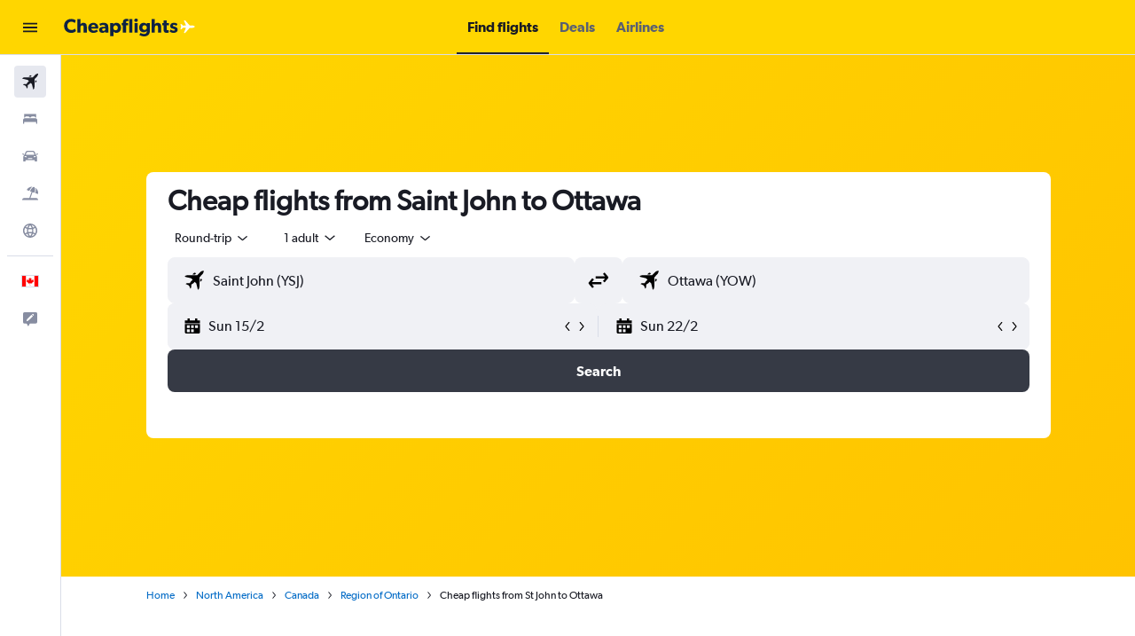

--- FILE ---
content_type: text/css;charset=UTF-8
request_url: https://content.r9cdn.net/res/combined.css?v=507aa231e69dbe4b0568eede84e8a0cd8090e67a-cheapflightsyellow&cluster=5
body_size: 3473
content:
@-webkit-keyframes wiggle{0%{-webkit-transform:rotateZ(8deg);transform:rotateZ(8deg)}50%{-webkit-transform:rotateZ(-8deg);transform:rotateZ(-8deg)}to{-webkit-transform:rotateZ(8deg);transform:rotateZ(8deg)}}@-moz-keyframes wiggle{0%{-webkit-transform:rotateZ(8deg);transform:rotateZ(8deg)}50%{-webkit-transform:rotateZ(-8deg);transform:rotateZ(-8deg)}to{-webkit-transform:rotateZ(8deg);transform:rotateZ(8deg)}}@keyframes wiggle{0%{-webkit-transform:rotateZ(8deg);transform:rotateZ(8deg)}50%{-webkit-transform:rotateZ(-8deg);transform:rotateZ(-8deg)}to{-webkit-transform:rotateZ(8deg);transform:rotateZ(8deg)}}@-webkit-keyframes fadeIn{0%{opacity:0;visibility:hidden}to{opacity:1;visibility:visible}}@-moz-keyframes fadeIn{0%{opacity:0;visibility:hidden}to{opacity:1;visibility:visible}}@keyframes fadeIn{0%{opacity:0;visibility:hidden}to{opacity:1;visibility:visible}}@-webkit-keyframes fadeOut{0%{opacity:1;visibility:visible}to{opacity:0;visibility:hidden}}@-moz-keyframes fadeOut{0%{opacity:1;visibility:visible}to{opacity:0;visibility:hidden}}@keyframes fadeOut{0%{opacity:1;visibility:visible}to{opacity:0;visibility:hidden}}@-webkit-keyframes cubeRotation{0%{transform:rotateX(-20deg) rotateY(-40deg)}50%{transform:rotateX(-20deg) rotateY(-240deg)}to{transform:rotateX(-20deg) rotateY(-400deg)}}@-moz-keyframes cubeRotation{0%{transform:rotateX(-20deg) rotateY(-40deg)}50%{transform:rotateX(-20deg) rotateY(-240deg)}to{transform:rotateX(-20deg) rotateY(-400deg)}}@keyframes cubeRotation{0%{transform:rotateX(-20deg) rotateY(-40deg)}50%{transform:rotateX(-20deg) rotateY(-240deg)}to{transform:rotateX(-20deg) rotateY(-400deg)}}@-webkit-keyframes fadeDown{0%{margin-top:-10px;opacity:0}to{margin-top:0;opacity:1}}@-moz-keyframes fadeDown{0%{margin-top:-10px;opacity:0}to{margin-top:0;opacity:1}}@keyframes fadeDown{0%{margin-top:-10px;opacity:0}to{margin-top:0;opacity:1}}@-webkit-keyframes fill{0%{width:0}to{width:100%}}@-moz-keyframes fill{0%{width:0}to{width:100%}}@keyframes fill{0%{width:0}to{width:100%}}@-webkit-keyframes pulseCircleShadow{0%{box-shadow:0 0 4px rgba(31,148,244,0.8)}50%{box-shadow:0 0 12px rgba(31,148,244,0.9)}to{box-shadow:0 0 4px rgba(31,148,244,0.8)}}@-moz-keyframes pulseCircleShadow{0%{box-shadow:0 0 4px rgba(31,148,244,0.8)}50%{box-shadow:0 0 12px rgba(31,148,244,0.9)}to{box-shadow:0 0 4px rgba(31,148,244,0.8)}}@keyframes pulseCircleShadow{0%{box-shadow:0 0 4px rgba(31,148,244,0.8)}50%{box-shadow:0 0 12px rgba(31,148,244,0.9)}to{box-shadow:0 0 4px rgba(31,148,244,0.8)}}@-webkit-keyframes pulseColor{0%{background-color:#9c9c9c}50%{background-color:#000}to{background-color:#9c9c9c}}@-moz-keyframes pulseColor{0%{background-color:#9c9c9c}50%{background-color:#000}to{background-color:#9c9c9c}}@keyframes pulseColor{0%{background-color:#9c9c9c}50%{background-color:#000}to{background-color:#9c9c9c}}@-webkit-keyframes pulseGray{0%{background:#f5f5f5}50%{background:#e5e5e5}to{background:#f5f5f5}}@-moz-keyframes pulseGray{0%{background:#f5f5f5}50%{background:#e5e5e5}to{background:#f5f5f5}}@keyframes pulseGray{0%{background:#f5f5f5}50%{background:#e5e5e5}to{background:#f5f5f5}}@-webkit-keyframes pulseLightGray{0%{background:#f1f4f7}50%{background:#fafafc}to{background:#f1f4f7}}@-moz-keyframes pulseLightGray{0%{background:#f1f4f7}50%{background:#fafafc}to{background:#f1f4f7}}@keyframes pulseLightGray{0%{background:#f1f4f7}50%{background:#fafafc}to{background:#f1f4f7}}@-webkit-keyframes fadeInFromNone{0%{height:auto;opacity:0}1%{height:auto;opacity:0}to{height:auto;opacity:1}}@-moz-keyframes fadeInFromNone{0%{height:auto;opacity:0}1%{height:auto;opacity:0}to{height:auto;opacity:1}}@keyframes fadeInFromNone{0%{height:auto;opacity:0}1%{height:auto;opacity:0}to{height:auto;opacity:1}}@-webkit-keyframes fadeOutToNone{0%{height:auto;opacity:1}99%{height:auto;opacity:0}to{height:0;opacity:0}}@-moz-keyframes fadeOutToNone{0%{height:auto;opacity:1}99%{height:auto;opacity:0}to{height:0;opacity:0}}@keyframes fadeOutToNone{0%{height:auto;opacity:1}99%{height:auto;opacity:0}to{height:0;opacity:0}}@-webkit-keyframes tinySpinner{to{transform:rotate(360deg)}}@-moz-keyframes tinySpinner{to{transform:rotate(360deg)}}@keyframes tinySpinner{to{transform:rotate(360deg)}}@-webkit-keyframes fadeDownOutUpIn{0%{opacity:1;transform:translateY(0)}40%{opacity:0;transform:translateY(150px)}60%{opacity:0;transform:translateY(150px)}to{opacity:1;transform:translateY(0)}}@-moz-keyframes fadeDownOutUpIn{0%{opacity:1;transform:translateY(0)}40%{opacity:0;transform:translateY(150px)}60%{opacity:0;transform:translateY(150px)}to{opacity:1;transform:translateY(0)}}@keyframes fadeDownOutUpIn{0%{opacity:1;transform:translateY(0)}40%{opacity:0;transform:translateY(150px)}60%{opacity:0;transform:translateY(150px)}to{opacity:1;transform:translateY(0)}}@-webkit-keyframes bounceIn{0%,20%,40%,60%,80%,to{-webkit-transition-timing-function:cubic-bezier(0.215,0.610,0.355,1.000);transition-timing-function:cubic-bezier(0.215,0.610,0.355,1.000)}0%{opacity:0;-webkit-transform:scale3d(.3,.3,.3);transform:scale3d(.3,.3,.3)}20%{-webkit-transform:scale3d(1.1,1.1,1.1);transform:scale3d(1.1,1.1,1.1)}40%{-webkit-transform:scale3d(.9,.9,.9);transform:scale3d(.9,.9,.9)}60%{opacity:1;-webkit-transform:scale3d(1.03,1.03,1.03);transform:scale3d(1.03,1.03,1.03)}80%{-webkit-transform:scale3d(.97,.97,.97);transform:scale3d(.97,.97,.97)}to{opacity:1;-webkit-transform:scale3d(1,1,1);transform:scale3d(1,1,1)}}@-moz-keyframes bounceIn{0%,20%,40%,60%,80%,to{-webkit-transition-timing-function:cubic-bezier(0.215,0.610,0.355,1.000);transition-timing-function:cubic-bezier(0.215,0.610,0.355,1.000)}0%{opacity:0;-webkit-transform:scale3d(.3,.3,.3);transform:scale3d(.3,.3,.3)}20%{-webkit-transform:scale3d(1.1,1.1,1.1);transform:scale3d(1.1,1.1,1.1)}40%{-webkit-transform:scale3d(.9,.9,.9);transform:scale3d(.9,.9,.9)}60%{opacity:1;-webkit-transform:scale3d(1.03,1.03,1.03);transform:scale3d(1.03,1.03,1.03)}80%{-webkit-transform:scale3d(.97,.97,.97);transform:scale3d(.97,.97,.97)}to{opacity:1;-webkit-transform:scale3d(1,1,1);transform:scale3d(1,1,1)}}@keyframes bounceIn{0%,20%,40%,60%,80%,to{-webkit-transition-timing-function:cubic-bezier(0.215,0.610,0.355,1.000);transition-timing-function:cubic-bezier(0.215,0.610,0.355,1.000)}0%{opacity:0;-webkit-transform:scale3d(.3,.3,.3);transform:scale3d(.3,.3,.3)}20%{-webkit-transform:scale3d(1.1,1.1,1.1);transform:scale3d(1.1,1.1,1.1)}40%{-webkit-transform:scale3d(.9,.9,.9);transform:scale3d(.9,.9,.9)}60%{opacity:1;-webkit-transform:scale3d(1.03,1.03,1.03);transform:scale3d(1.03,1.03,1.03)}80%{-webkit-transform:scale3d(.97,.97,.97);transform:scale3d(.97,.97,.97)}to{opacity:1;-webkit-transform:scale3d(1,1,1);transform:scale3d(1,1,1)}}@-webkit-keyframes pulse{20%{transform:scale(1.1)}40%{transform:scale(1)}}@-moz-keyframes pulse{20%{transform:scale(1.1)}40%{transform:scale(1)}}@keyframes pulse{20%{transform:scale(1.1)}40%{transform:scale(1)}}@-webkit-keyframes quickPulse{50%{transform:scale(1.1)}to{transform:scale(1)}}@-moz-keyframes quickPulse{50%{transform:scale(1.1)}to{transform:scale(1)}}@keyframes quickPulse{50%{transform:scale(1.1)}to{transform:scale(1)}}
html{line-height:1.15;-ms-text-size-adjust:100%;-webkit-text-size-adjust:100%;font-variation-settings:'slnt' 0}body{margin:0}h1{font-size:2em;margin:.67em 0}hr{box-sizing:content-box;height:0;overflow:visible}pre{font-family:monospace,monospace;font-size:1em}a{background-color:transparent;-webkit-text-decoration-skip:objects}abbr[title]{border-bottom:none;text-decoration:underline dotted}b,strong{font-weight:bolder}code,kbd,samp{font-family:monospace,monospace;font-size:1em}dfn{font-style:italic}small{font-size:80%}sub,sup{font-size:75%;line-height:0;position:relative;vertical-align:baseline}sub{bottom:-0.25em}sup{top:-0.5em}img{border-style:none}svg:not(:root){overflow:hidden}button,input,optgroup,select,textarea{font-family:inherit;font-size:100%;line-height:1.15;margin:0}button,input{overflow:visible}button,select{text-transform:none}button,html [type="button"],[type="reset"],[type="submit"]{-webkit-appearance:button}button::-moz-focus-inner{border-style:none;padding:0}[type="button"]::-moz-focus-inner{border-style:none;padding:0}[type="reset"]::-moz-focus-inner{border-style:none;padding:0}[type="submit"]::-moz-focus-inner{border-style:none;padding:0}button:-moz-focusring,[type="button"]:-moz-focusring,[type="reset"]:-moz-focusring,[type="submit"]:-moz-focusring{outline:1px dotted ButtonText}fieldset{padding:.35em .75em .625em}legend{box-sizing:border-box;color:inherit;display:table;max-width:100%;padding:0;white-space:normal}progress{vertical-align:baseline}textarea{overflow:auto}[type="checkbox"],[type="radio"]{box-sizing:border-box;padding:0}[type="number"]::-webkit-inner-spin-button{height:auto}[type="number"]::-webkit-outer-spin-button{height:auto}[type="search"]{-webkit-appearance:textfield;outline-offset:-2px}[type="search"]::-webkit-search-cancel-button{-webkit-appearance:none}[type="search"]::-webkit-search-decoration{-webkit-appearance:none}::-webkit-file-upload-button{-webkit-appearance:button;font:inherit}details,menu{display:block}summary{display:list-item}template,[hidden]{display:none}.react.react-st{background-color:#f5f6f7;font-family:"Gibson-Regular",Tahoma,Helvetica,sans-serif;font-weight:400;font-size:16px;line-height:1.231;-webkit-font-smoothing:antialiased;-moz-osx-font-smoothing:grayscale}.react.react-st *:focus{outline:none}.react.react-st .ui-button{padding:0;border:none;border-radius:0;outline:inherit;white-space:normal;text-overflow:inherit;overflow:visible;color:inherit;background:none;box-shadow:none;font-size:inherit;font-weight:inherit;text-decoration:inherit;line-height:normal}.react.react-st .ui-button:hover,.react.react-st .ui-button:focus{box-shadow:none}.react.react-st .ui-button[disabled]{color:inherit}.react.react-st .ui-button::-moz-focus-inner{padding:0;border:0;margin:0}.react.react-st .ui-button:-moz-focusring{outline:none}.react.react-st .ui-themed-header{font-weight:200;line-height:normal;margin:1.3em 0 .7em}.react.react-st.m-debug-project-name:after{font-size:9px;content:'STANDALONE';display:block;position:fixed;top:0;left:0;z-index:10010;padding:0 2px;font-weight:700;color:#000;background-color:cyan}.react.react-st .visuallyhidden{border:0;clip:rect(0 0 0 0);height:1px;margin:-1px;overflow:hidden;padding:0;position:absolute;width:1px}body.a11y-tab-navigation.a11y-focus-outlines a:focus:not(.hide-focus-outline):not([class*="pres-no-default-outline"]),body.a11y-tab-navigation .a11y-focus-outlines a:focus:not(.hide-focus-outline):not([class*="pres-no-default-outline"]),body.a11y-tab-navigation.a11y-focus-outlines *:focus:not(.hide-focus-outline):not([class*="pres-no-default-outline"]),body.a11y-tab-navigation .a11y-focus-outlines *:focus:not(.hide-focus-outline):not([class*="pres-no-default-outline"]),body.a11y-tab-navigation.a11y-focus-outlines .a11y-focused:not(.hide-focus-outline):not([class*="pres-no-default-outline"]),body.a11y-tab-navigation .a11y-focus-outlines .a11y-focused:not(.hide-focus-outline):not([class*="pres-no-default-outline"]){outline:#005eb0 solid 2px;outline-offset:2px}body.a11y-tab-navigation.a11y-focus-outlines button:-moz-focusring:not(.hide-focus-outline),body.a11y-tab-navigation .a11y-focus-outlines button:-moz-focusring:not(.hide-focus-outline){outline:#005eb0 solid 2px;outline-offset:2px;-moz-outline-radius:initial}
body.bd-kai.react.react-st{background-color:#f9f9fb;color:#191b24;font-size:16px}
.kml-layout{display:block;margin-right:auto;margin-left:auto;width:100%;max-width:1080px;max-width:min(100%,1080px)}.kml-layout.edges{padding-left:30px;padding-right:30px}.kml-layout.no-edges{padding-left:0;padding-right:0}@media (min-width:360px){.kml-layout.edges-xs{padding-left:30px;padding-right:30px}.kml-layout.no-edges-xs{padding-left:0;padding-right:0}.kml-layout.snap{width:343px}}@media (min-width:640px){.kml-layout.edges-s{padding-left:30px;padding-right:30px}.kml-layout.no-edges-s{padding-left:0;padding-right:0}.kml-layout.snap{width:623px}}@media (min-width:768px){.kml-layout.edges-m{padding-left:30px;padding-right:30px}.kml-layout.no-edges-m{padding-left:0;padding-right:0}.kml-layout.snap{width:751px}}@media (min-width:960px){.kml-layout.edges-ml{padding-left:30px;padding-right:30px}.kml-layout.no-edges-ml{padding-left:0;padding-right:0}.kml-layout.snap{width:943px}}@media (min-width:1024px){.kml-layout.edges-l{padding-left:30px;padding-right:30px}.kml-layout.no-edges-l{padding-left:0;padding-right:0}.kml-layout.snap{width:1007px}}@media (min-width:1280px){.kml-layout.edges-xl{padding-left:30px;padding-right:30px}.kml-layout.no-edges-xl{padding-left:0;padding-right:0}.kml-layout.snap{width:1263px}}@media (min-width:1440px){.kml-layout.edges-xxl{padding-left:30px;padding-right:30px}.kml-layout.no-edges-xxl{padding-left:0;padding-right:0}.kml-layout.snap{width:1423px}}@media (min-width:1080px){.kml-layout.edges-std{padding-left:30px;padding-right:30px}.kml-layout.no-edges-std{padding-left:0;padding-right:0}.kml-layout.snap{width:1063px}}@media (min-width:1160px){.kml-layout.edges-trips{padding-left:30px;padding-right:30px}.kml-layout.no-edges-trips{padding-left:0;padding-right:0}.kml-layout.snap{width:1143px}}@media (min-width:1190px){.kml-layout.edges-mid{padding-left:30px;padding-right:30px}.kml-layout.no-edges-mid{padding-left:0;padding-right:0}.kml-layout.snap{width:1173px}}@media (min-width:1340px){.kml-layout.edges-wide{padding-left:30px;padding-right:30px}.kml-layout.no-edges-wide{padding-left:0;padding-right:0}.kml-layout.snap{width:1323px}.kml-layout.snap.mod-full{width:100%}}@media (min-width:0) and (max-width:639px){.kml-layout.mobile-edges{padding-left:10px;padding-right:10px}}@media (min-width:640px) and (max-width:767px){.kml-layout.mobile-edges{padding-left:1em;padding-right:1em}}.kml-layout.mod-wide,body.wide .kml-layout:not(.mod-full):not(.mod-mid):not(.mod-trips){max-width:1340px}body.wide-fd .kml-layout:not(.mod-full):not(.mod-mid):not(.mod-trips){max-width:min(100%,1340px)}.kml-layout.mod-full,body.full .kml-layout:not(.mod-wide):not(.mod-mid):not(.mod-trips){max-width:inherit}.kml-layout.mod-mid,body.mid .kml-layout:not(.mod-wide):not(.mod-full):not(.mod-trips){max-width:1190px}.kml-layout.mod-trips,body.trips .kml-layout:not(.mod-wide):not(.mod-full):not(.mod-mid){max-width:1160px}.kml-row{display:flex;flex-grow:1;min-width:0}.kml-row:not(.mod-row-nowrap){flex-wrap:wrap}.kml-row:not(.mod-row-gapless):not(.mod-row-compact){margin:-8px}.kml-row:not(.mod-row-gapless):not(.mod-row-compact):not(.mod-no-padding-between-rows)+.kml-row:not(.mod-row-gapless):not(.mod-row-compact):not(.mod-no-padding-between-rows){padding-top:8px}.kml-row:not(.mod-row-gapless).mod-row-compact{margin:-2px}.kml-row:not(.mod-row-gapless).mod-row-compact:not(.mod-no-padding-between-rows)+.kml-row:not(.mod-row-gapless).mod-row-compact:not(.mod-no-padding-between-rows){padding-top:2px}.kml-col,[class*='kml-col-']{position:relative;width:100%;min-height:1px}.kml-row:not(.mod-row-gapless):not(.mod-row-compact)>.kml-col,.kml-row:not(.mod-row-gapless):not(.mod-row-compact)>[class*='kml-col-']{padding:8px}.kml-row:not(.mod-row-gapless).mod-row-compact>.kml-col,.kml-row:not(.mod-row-gapless).mod-row-compact>[class*='kml-col-']{padding:2px}.kml-col{display:block;flex-grow:1;flex-basis:0;max-width:100%}.kml-col-1-12{display:block;flex-grow:0;flex-shrink:0;flex-basis:8.3333333%;max-width:8.3333333%}.kml-col-2-12{display:block;flex-grow:0;flex-shrink:0;flex-basis:16.6666667%;max-width:16.6666667%}.kml-col-3-12{display:block;flex-grow:0;flex-shrink:0;flex-basis:25%;max-width:25%}.kml-col-4-12{display:block;flex-grow:0;flex-shrink:0;flex-basis:33.3333333%;max-width:33.3333333%}.kml-col-5-12{display:block;flex-grow:0;flex-shrink:0;flex-basis:41.6666667%;max-width:41.6666667%}.kml-col-6-12{display:block;flex-grow:0;flex-shrink:0;flex-basis:50%;max-width:50%}.kml-col-7-12{display:block;flex-grow:0;flex-shrink:0;flex-basis:58.3333333%;max-width:58.3333333%}.kml-col-8-12{display:block;flex-grow:0;flex-shrink:0;flex-basis:66.6666667%;max-width:66.6666667%}.kml-col-9-12{display:block;flex-grow:0;flex-shrink:0;flex-basis:75%;max-width:75%}.kml-col-10-12{display:block;flex-grow:0;flex-shrink:0;flex-basis:83.3333333%;max-width:83.3333333%}.kml-col-11-12{display:block;flex-grow:0;flex-shrink:0;flex-basis:91.6666667%;max-width:91.6666667%}.kml-col-12-12{display:block;flex-grow:0;flex-shrink:0;flex-basis:100%;max-width:100%}.kml-order-1-12{order:1}.kml-offset-1-12{margin-left:8.3333333%}.kml-order-2-12{order:2}.kml-offset-2-12{margin-left:16.6666667%}.kml-order-3-12{order:3}.kml-offset-3-12{margin-left:25%}.kml-order-4-12{order:4}.kml-offset-4-12{margin-left:33.3333333%}.kml-order-5-12{order:5}.kml-offset-5-12{margin-left:41.6666667%}.kml-order-6-12{order:6}.kml-offset-6-12{margin-left:50%}.kml-order-7-12{order:7}.kml-offset-7-12{margin-left:58.3333333%}.kml-order-8-12{order:8}.kml-offset-8-12{margin-left:66.6666667%}.kml-order-9-12{order:9}.kml-offset-9-12{margin-left:75%}.kml-order-10-12{order:10}.kml-offset-10-12{margin-left:83.3333333%}.kml-order-11-12{order:11}.kml-offset-11-12{margin-left:91.6666667%}.kml-order-12-12{order:12}.kml-offset-12-12{margin-left:100%}.kml-col-auto{flex-grow:0;flex-shrink:0;flex-basis:auto;width:auto;max-width:100%}.kml-col-hidden{display:none}@media only screen and (min-width:360px){.kml-col-xs{display:block;flex-grow:1;flex-basis:0;max-width:100%}.kml-col-1-12-xs{display:block;flex-grow:0;flex-shrink:0;flex-basis:8.3333333%;max-width:8.3333333%}.kml-col-2-12-xs{display:block;flex-grow:0;flex-shrink:0;flex-basis:16.6666667%;max-width:16.6666667%}.kml-col-3-12-xs{display:block;flex-grow:0;flex-shrink:0;flex-basis:25%;max-width:25%}.kml-col-4-12-xs{display:block;flex-grow:0;flex-shrink:0;flex-basis:33.3333333%;max-width:33.3333333%}.kml-col-5-12-xs{display:block;flex-grow:0;flex-shrink:0;flex-basis:41.6666667%;max-width:41.6666667%}.kml-col-6-12-xs{display:block;flex-grow:0;flex-shrink:0;flex-basis:50%;max-width:50%}.kml-col-7-12-xs{display:block;flex-grow:0;flex-shrink:0;flex-basis:58.3333333%;max-width:58.3333333%}.kml-col-8-12-xs{display:block;flex-grow:0;flex-shrink:0;flex-basis:66.6666667%;max-width:66.6666667%}.kml-col-9-12-xs{display:block;flex-grow:0;flex-shrink:0;flex-basis:75%;max-width:75%}.kml-col-10-12-xs{display:block;flex-grow:0;flex-shrink:0;flex-basis:83.3333333%;max-width:83.3333333%}.kml-col-11-12-xs{display:block;flex-grow:0;flex-shrink:0;flex-basis:91.6666667%;max-width:91.6666667%}.kml-col-12-12-xs{display:block;flex-grow:0;flex-shrink:0;flex-basis:100%;max-width:100%}.kml-order-1-12-xs{order:1}.kml-offset-1-12-xs{margin-left:8.3333333%}.kml-order-2-12-xs{order:2}.kml-offset-2-12-xs{margin-left:16.6666667%}.kml-order-3-12-xs{order:3}.kml-offset-3-12-xs{margin-left:25%}.kml-order-4-12-xs{order:4}.kml-offset-4-12-xs{margin-left:33.3333333%}.kml-order-5-12-xs{order:5}.kml-offset-5-12-xs{margin-left:41.6666667%}.kml-order-6-12-xs{order:6}.kml-offset-6-12-xs{margin-left:50%}.kml-order-7-12-xs{order:7}.kml-offset-7-12-xs{margin-left:58.3333333%}.kml-order-8-12-xs{order:8}.kml-offset-8-12-xs{margin-left:66.6666667%}.kml-order-9-12-xs{order:9}.kml-offset-9-12-xs{margin-left:75%}.kml-order-10-12-xs{order:10}.kml-offset-10-12-xs{margin-left:83.3333333%}.kml-order-11-12-xs{order:11}.kml-offset-11-12-xs{margin-left:91.6666667%}.kml-order-12-12-xs{order:12}.kml-offset-12-12-xs{margin-left:100%}.kml-col-auto-xs{flex-grow:0;flex-shrink:0;flex-basis:auto;width:auto;max-width:100%}.kml-col-hidden-xs{display:none}}@media only screen and (min-width:640px){.kml-col-s{display:block;flex-grow:1;flex-basis:0;max-width:100%}.kml-col-1-12-s{display:block;flex-grow:0;flex-shrink:0;flex-basis:8.3333333%;max-width:8.3333333%}.kml-col-2-12-s{display:block;flex-grow:0;flex-shrink:0;flex-basis:16.6666667%;max-width:16.6666667%}.kml-col-3-12-s{display:block;flex-grow:0;flex-shrink:0;flex-basis:25%;max-width:25%}.kml-col-4-12-s{display:block;flex-grow:0;flex-shrink:0;flex-basis:33.3333333%;max-width:33.3333333%}.kml-col-5-12-s{display:block;flex-grow:0;flex-shrink:0;flex-basis:41.6666667%;max-width:41.6666667%}.kml-col-6-12-s{display:block;flex-grow:0;flex-shrink:0;flex-basis:50%;max-width:50%}.kml-col-7-12-s{display:block;flex-grow:0;flex-shrink:0;flex-basis:58.3333333%;max-width:58.3333333%}.kml-col-8-12-s{display:block;flex-grow:0;flex-shrink:0;flex-basis:66.6666667%;max-width:66.6666667%}.kml-col-9-12-s{display:block;flex-grow:0;flex-shrink:0;flex-basis:75%;max-width:75%}.kml-col-10-12-s{display:block;flex-grow:0;flex-shrink:0;flex-basis:83.3333333%;max-width:83.3333333%}.kml-col-11-12-s{display:block;flex-grow:0;flex-shrink:0;flex-basis:91.6666667%;max-width:91.6666667%}.kml-col-12-12-s{display:block;flex-grow:0;flex-shrink:0;flex-basis:100%;max-width:100%}.kml-order-1-12-s{order:1}.kml-offset-1-12-s{margin-left:8.3333333%}.kml-order-2-12-s{order:2}.kml-offset-2-12-s{margin-left:16.6666667%}.kml-order-3-12-s{order:3}.kml-offset-3-12-s{margin-left:25%}.kml-order-4-12-s{order:4}.kml-offset-4-12-s{margin-left:33.3333333%}.kml-order-5-12-s{order:5}.kml-offset-5-12-s{margin-left:41.6666667%}.kml-order-6-12-s{order:6}.kml-offset-6-12-s{margin-left:50%}.kml-order-7-12-s{order:7}.kml-offset-7-12-s{margin-left:58.3333333%}.kml-order-8-12-s{order:8}.kml-offset-8-12-s{margin-left:66.6666667%}.kml-order-9-12-s{order:9}.kml-offset-9-12-s{margin-left:75%}.kml-order-10-12-s{order:10}.kml-offset-10-12-s{margin-left:83.3333333%}.kml-order-11-12-s{order:11}.kml-offset-11-12-s{margin-left:91.6666667%}.kml-order-12-12-s{order:12}.kml-offset-12-12-s{margin-left:100%}.kml-col-auto-s{flex-grow:0;flex-shrink:0;flex-basis:auto;width:auto;max-width:100%}.kml-col-hidden-s{display:none}}@media only screen and (min-width:768px){.kml-col-m{display:block;flex-grow:1;flex-basis:0;max-width:100%}.kml-col-1-12-m{display:block;flex-grow:0;flex-shrink:0;flex-basis:8.3333333%;max-width:8.3333333%}.kml-col-2-12-m{display:block;flex-grow:0;flex-shrink:0;flex-basis:16.6666667%;max-width:16.6666667%}.kml-col-3-12-m{display:block;flex-grow:0;flex-shrink:0;flex-basis:25%;max-width:25%}.kml-col-4-12-m{display:block;flex-grow:0;flex-shrink:0;flex-basis:33.3333333%;max-width:33.3333333%}.kml-col-5-12-m{display:block;flex-grow:0;flex-shrink:0;flex-basis:41.6666667%;max-width:41.6666667%}.kml-col-6-12-m{display:block;flex-grow:0;flex-shrink:0;flex-basis:50%;max-width:50%}.kml-col-7-12-m{display:block;flex-grow:0;flex-shrink:0;flex-basis:58.3333333%;max-width:58.3333333%}.kml-col-8-12-m{display:block;flex-grow:0;flex-shrink:0;flex-basis:66.6666667%;max-width:66.6666667%}.kml-col-9-12-m{display:block;flex-grow:0;flex-shrink:0;flex-basis:75%;max-width:75%}.kml-col-10-12-m{display:block;flex-grow:0;flex-shrink:0;flex-basis:83.3333333%;max-width:83.3333333%}.kml-col-11-12-m{display:block;flex-grow:0;flex-shrink:0;flex-basis:91.6666667%;max-width:91.6666667%}.kml-col-12-12-m{display:block;flex-grow:0;flex-shrink:0;flex-basis:100%;max-width:100%}.kml-order-1-12-m{order:1}.kml-offset-1-12-m{margin-left:8.3333333%}.kml-order-2-12-m{order:2}.kml-offset-2-12-m{margin-left:16.6666667%}.kml-order-3-12-m{order:3}.kml-offset-3-12-m{margin-left:25%}.kml-order-4-12-m{order:4}.kml-offset-4-12-m{margin-left:33.3333333%}.kml-order-5-12-m{order:5}.kml-offset-5-12-m{margin-left:41.6666667%}.kml-order-6-12-m{order:6}.kml-offset-6-12-m{margin-left:50%}.kml-order-7-12-m{order:7}.kml-offset-7-12-m{margin-left:58.3333333%}.kml-order-8-12-m{order:8}.kml-offset-8-12-m{margin-left:66.6666667%}.kml-order-9-12-m{order:9}.kml-offset-9-12-m{margin-left:75%}.kml-order-10-12-m{order:10}.kml-offset-10-12-m{margin-left:83.3333333%}.kml-order-11-12-m{order:11}.kml-offset-11-12-m{margin-left:91.6666667%}.kml-order-12-12-m{order:12}.kml-offset-12-12-m{margin-left:100%}.kml-col-auto-m{flex-grow:0;flex-shrink:0;flex-basis:auto;width:auto;max-width:100%}.kml-col-hidden-m{display:none}}@media only screen and (min-width:960px){.kml-col-ml{display:block;flex-grow:1;flex-basis:0;max-width:100%}.kml-col-1-12-ml{display:block;flex-grow:0;flex-shrink:0;flex-basis:8.3333333%;max-width:8.3333333%}.kml-col-2-12-ml{display:block;flex-grow:0;flex-shrink:0;flex-basis:16.6666667%;max-width:16.6666667%}.kml-col-3-12-ml{display:block;flex-grow:0;flex-shrink:0;flex-basis:25%;max-width:25%}.kml-col-4-12-ml{display:block;flex-grow:0;flex-shrink:0;flex-basis:33.3333333%;max-width:33.3333333%}.kml-col-5-12-ml{display:block;flex-grow:0;flex-shrink:0;flex-basis:41.6666667%;max-width:41.6666667%}.kml-col-6-12-ml{display:block;flex-grow:0;flex-shrink:0;flex-basis:50%;max-width:50%}.kml-col-7-12-ml{display:block;flex-grow:0;flex-shrink:0;flex-basis:58.3333333%;max-width:58.3333333%}.kml-col-8-12-ml{display:block;flex-grow:0;flex-shrink:0;flex-basis:66.6666667%;max-width:66.6666667%}.kml-col-9-12-ml{display:block;flex-grow:0;flex-shrink:0;flex-basis:75%;max-width:75%}.kml-col-10-12-ml{display:block;flex-grow:0;flex-shrink:0;flex-basis:83.3333333%;max-width:83.3333333%}.kml-col-11-12-ml{display:block;flex-grow:0;flex-shrink:0;flex-basis:91.6666667%;max-width:91.6666667%}.kml-col-12-12-ml{display:block;flex-grow:0;flex-shrink:0;flex-basis:100%;max-width:100%}.kml-order-1-12-ml{order:1}.kml-offset-1-12-ml{margin-left:8.3333333%}.kml-order-2-12-ml{order:2}.kml-offset-2-12-ml{margin-left:16.6666667%}.kml-order-3-12-ml{order:3}.kml-offset-3-12-ml{margin-left:25%}.kml-order-4-12-ml{order:4}.kml-offset-4-12-ml{margin-left:33.3333333%}.kml-order-5-12-ml{order:5}.kml-offset-5-12-ml{margin-left:41.6666667%}.kml-order-6-12-ml{order:6}.kml-offset-6-12-ml{margin-left:50%}.kml-order-7-12-ml{order:7}.kml-offset-7-12-ml{margin-left:58.3333333%}.kml-order-8-12-ml{order:8}.kml-offset-8-12-ml{margin-left:66.6666667%}.kml-order-9-12-ml{order:9}.kml-offset-9-12-ml{margin-left:75%}.kml-order-10-12-ml{order:10}.kml-offset-10-12-ml{margin-left:83.3333333%}.kml-order-11-12-ml{order:11}.kml-offset-11-12-ml{margin-left:91.6666667%}.kml-order-12-12-ml{order:12}.kml-offset-12-12-ml{margin-left:100%}.kml-col-auto-ml{flex-grow:0;flex-shrink:0;flex-basis:auto;width:auto;max-width:100%}.kml-col-hidden-ml{display:none}}@media only screen and (min-width:1024px){.kml-col-l{display:block;flex-grow:1;flex-basis:0;max-width:100%}.kml-col-1-12-l{display:block;flex-grow:0;flex-shrink:0;flex-basis:8.3333333%;max-width:8.3333333%}.kml-col-2-12-l{display:block;flex-grow:0;flex-shrink:0;flex-basis:16.6666667%;max-width:16.6666667%}.kml-col-3-12-l{display:block;flex-grow:0;flex-shrink:0;flex-basis:25%;max-width:25%}.kml-col-4-12-l{display:block;flex-grow:0;flex-shrink:0;flex-basis:33.3333333%;max-width:33.3333333%}.kml-col-5-12-l{display:block;flex-grow:0;flex-shrink:0;flex-basis:41.6666667%;max-width:41.6666667%}.kml-col-6-12-l{display:block;flex-grow:0;flex-shrink:0;flex-basis:50%;max-width:50%}.kml-col-7-12-l{display:block;flex-grow:0;flex-shrink:0;flex-basis:58.3333333%;max-width:58.3333333%}.kml-col-8-12-l{display:block;flex-grow:0;flex-shrink:0;flex-basis:66.6666667%;max-width:66.6666667%}.kml-col-9-12-l{display:block;flex-grow:0;flex-shrink:0;flex-basis:75%;max-width:75%}.kml-col-10-12-l{display:block;flex-grow:0;flex-shrink:0;flex-basis:83.3333333%;max-width:83.3333333%}.kml-col-11-12-l{display:block;flex-grow:0;flex-shrink:0;flex-basis:91.6666667%;max-width:91.6666667%}.kml-col-12-12-l{display:block;flex-grow:0;flex-shrink:0;flex-basis:100%;max-width:100%}.kml-order-1-12-l{order:1}.kml-offset-1-12-l{margin-left:8.3333333%}.kml-order-2-12-l{order:2}.kml-offset-2-12-l{margin-left:16.6666667%}.kml-order-3-12-l{order:3}.kml-offset-3-12-l{margin-left:25%}.kml-order-4-12-l{order:4}.kml-offset-4-12-l{margin-left:33.3333333%}.kml-order-5-12-l{order:5}.kml-offset-5-12-l{margin-left:41.6666667%}.kml-order-6-12-l{order:6}.kml-offset-6-12-l{margin-left:50%}.kml-order-7-12-l{order:7}.kml-offset-7-12-l{margin-left:58.3333333%}.kml-order-8-12-l{order:8}.kml-offset-8-12-l{margin-left:66.6666667%}.kml-order-9-12-l{order:9}.kml-offset-9-12-l{margin-left:75%}.kml-order-10-12-l{order:10}.kml-offset-10-12-l{margin-left:83.3333333%}.kml-order-11-12-l{order:11}.kml-offset-11-12-l{margin-left:91.6666667%}.kml-order-12-12-l{order:12}.kml-offset-12-12-l{margin-left:100%}.kml-col-auto-l{flex-grow:0;flex-shrink:0;flex-basis:auto;width:auto;max-width:100%}.kml-col-hidden-l{display:none}}@media only screen and (min-width:1280px){.kml-col-xl{display:block;flex-grow:1;flex-basis:0;max-width:100%}.kml-col-1-12-xl{display:block;flex-grow:0;flex-shrink:0;flex-basis:8.3333333%;max-width:8.3333333%}.kml-col-2-12-xl{display:block;flex-grow:0;flex-shrink:0;flex-basis:16.6666667%;max-width:16.6666667%}.kml-col-3-12-xl{display:block;flex-grow:0;flex-shrink:0;flex-basis:25%;max-width:25%}.kml-col-4-12-xl{display:block;flex-grow:0;flex-shrink:0;flex-basis:33.3333333%;max-width:33.3333333%}.kml-col-5-12-xl{display:block;flex-grow:0;flex-shrink:0;flex-basis:41.6666667%;max-width:41.6666667%}.kml-col-6-12-xl{display:block;flex-grow:0;flex-shrink:0;flex-basis:50%;max-width:50%}.kml-col-7-12-xl{display:block;flex-grow:0;flex-shrink:0;flex-basis:58.3333333%;max-width:58.3333333%}.kml-col-8-12-xl{display:block;flex-grow:0;flex-shrink:0;flex-basis:66.6666667%;max-width:66.6666667%}.kml-col-9-12-xl{display:block;flex-grow:0;flex-shrink:0;flex-basis:75%;max-width:75%}.kml-col-10-12-xl{display:block;flex-grow:0;flex-shrink:0;flex-basis:83.3333333%;max-width:83.3333333%}.kml-col-11-12-xl{display:block;flex-grow:0;flex-shrink:0;flex-basis:91.6666667%;max-width:91.6666667%}.kml-col-12-12-xl{display:block;flex-grow:0;flex-shrink:0;flex-basis:100%;max-width:100%}.kml-order-1-12-xl{order:1}.kml-offset-1-12-xl{margin-left:8.3333333%}.kml-order-2-12-xl{order:2}.kml-offset-2-12-xl{margin-left:16.6666667%}.kml-order-3-12-xl{order:3}.kml-offset-3-12-xl{margin-left:25%}.kml-order-4-12-xl{order:4}.kml-offset-4-12-xl{margin-left:33.3333333%}.kml-order-5-12-xl{order:5}.kml-offset-5-12-xl{margin-left:41.6666667%}.kml-order-6-12-xl{order:6}.kml-offset-6-12-xl{margin-left:50%}.kml-order-7-12-xl{order:7}.kml-offset-7-12-xl{margin-left:58.3333333%}.kml-order-8-12-xl{order:8}.kml-offset-8-12-xl{margin-left:66.6666667%}.kml-order-9-12-xl{order:9}.kml-offset-9-12-xl{margin-left:75%}.kml-order-10-12-xl{order:10}.kml-offset-10-12-xl{margin-left:83.3333333%}.kml-order-11-12-xl{order:11}.kml-offset-11-12-xl{margin-left:91.6666667%}.kml-order-12-12-xl{order:12}.kml-offset-12-12-xl{margin-left:100%}.kml-col-auto-xl{flex-grow:0;flex-shrink:0;flex-basis:auto;width:auto;max-width:100%}.kml-col-hidden-xl{display:none}}@media only screen and (min-width:1440px){.kml-col-xxl{display:block;flex-grow:1;flex-basis:0;max-width:100%}.kml-col-1-12-xxl{display:block;flex-grow:0;flex-shrink:0;flex-basis:8.3333333%;max-width:8.3333333%}.kml-col-2-12-xxl{display:block;flex-grow:0;flex-shrink:0;flex-basis:16.6666667%;max-width:16.6666667%}.kml-col-3-12-xxl{display:block;flex-grow:0;flex-shrink:0;flex-basis:25%;max-width:25%}.kml-col-4-12-xxl{display:block;flex-grow:0;flex-shrink:0;flex-basis:33.3333333%;max-width:33.3333333%}.kml-col-5-12-xxl{display:block;flex-grow:0;flex-shrink:0;flex-basis:41.6666667%;max-width:41.6666667%}.kml-col-6-12-xxl{display:block;flex-grow:0;flex-shrink:0;flex-basis:50%;max-width:50%}.kml-col-7-12-xxl{display:block;flex-grow:0;flex-shrink:0;flex-basis:58.3333333%;max-width:58.3333333%}.kml-col-8-12-xxl{display:block;flex-grow:0;flex-shrink:0;flex-basis:66.6666667%;max-width:66.6666667%}.kml-col-9-12-xxl{display:block;flex-grow:0;flex-shrink:0;flex-basis:75%;max-width:75%}.kml-col-10-12-xxl{display:block;flex-grow:0;flex-shrink:0;flex-basis:83.3333333%;max-width:83.3333333%}.kml-col-11-12-xxl{display:block;flex-grow:0;flex-shrink:0;flex-basis:91.6666667%;max-width:91.6666667%}.kml-col-12-12-xxl{display:block;flex-grow:0;flex-shrink:0;flex-basis:100%;max-width:100%}.kml-order-1-12-xxl{order:1}.kml-offset-1-12-xxl{margin-left:8.3333333%}.kml-order-2-12-xxl{order:2}.kml-offset-2-12-xxl{margin-left:16.6666667%}.kml-order-3-12-xxl{order:3}.kml-offset-3-12-xxl{margin-left:25%}.kml-order-4-12-xxl{order:4}.kml-offset-4-12-xxl{margin-left:33.3333333%}.kml-order-5-12-xxl{order:5}.kml-offset-5-12-xxl{margin-left:41.6666667%}.kml-order-6-12-xxl{order:6}.kml-offset-6-12-xxl{margin-left:50%}.kml-order-7-12-xxl{order:7}.kml-offset-7-12-xxl{margin-left:58.3333333%}.kml-order-8-12-xxl{order:8}.kml-offset-8-12-xxl{margin-left:66.6666667%}.kml-order-9-12-xxl{order:9}.kml-offset-9-12-xxl{margin-left:75%}.kml-order-10-12-xxl{order:10}.kml-offset-10-12-xxl{margin-left:83.3333333%}.kml-order-11-12-xxl{order:11}.kml-offset-11-12-xxl{margin-left:91.6666667%}.kml-order-12-12-xxl{order:12}.kml-offset-12-12-xxl{margin-left:100%}.kml-col-auto-xxl{flex-grow:0;flex-shrink:0;flex-basis:auto;width:auto;max-width:100%}.kml-col-hidden-xxl{display:none}}@keyframes kml-from-top-left{0%{opacity:0;transform:translate(-50%,50%) scale(0)}50%{opacity:1}to{transform:translate(0,0) scale(1);opacity:1}}@keyframes kml-from-bottom-left{0%{opacity:0;transform:translate(-50%,50%) scale(0)}50%{opacity:1}to{transform:translate(0,0) scale(1);opacity:1}}@keyframes kml-from-top-right{0%{opacity:0;transform:translate(-50%,50%) scale(0)}50%{opacity:1}to{transform:translate(0,0) scale(1);opacity:1}}@keyframes kml-from-bottom-right{0%{opacity:0;transform:translate(-50%,50%) scale(0)}50%{opacity:1}to{transform:translate(0,0) scale(1);opacity:1}}@keyframes kml-placeholder-shimmer{0%{background-position:115% 0}to{background-position:-115% 0}}@keyframes kml-horizontal-shimmer{0%{background-position:-4rem top}10%{opacity:.6}40%{opacity:1}70%{background-position:12.5rem top}to{background-position:12.5rem top}}html{line-height:1.15;-webkit-text-size-adjust:100%;font-variation-settings:'slnt' 0}body{margin:0}main{display:block}h1{font-size:2em;margin:.67em 0}hr{box-sizing:content-box;height:0;overflow:visible}pre{font-family:monospace,monospace;font-size:1em}a{background-color:transparent}abbr[title]{border-bottom:none;text-decoration:underline dotted}b,strong{font-weight:bolder}code,kbd,samp{font-family:monospace,monospace;font-size:1em}small{font-size:80%}sub,sup{font-size:75%;line-height:0;position:relative;vertical-align:baseline}sub{bottom:-0.25em}sup{top:-0.5em}img{border-style:none}button{font-family:inherit;font-size:100%;margin:0;font-variation-settings:'slnt' 0}input,optgroup,select,textarea{font-family:inherit;font-size:100%;line-height:1.15;margin:0;font-variation-settings:'slnt' 0}input{overflow:visible}button,select{text-transform:none}button,[type="button"],[type="reset"],[type="submit"]{-webkit-appearance:button}button::-moz-focus-inner{border-style:none;padding:0}[type="button"]::-moz-focus-inner{border-style:none;padding:0}[type="reset"]::-moz-focus-inner{border-style:none;padding:0}[type="submit"]::-moz-focus-inner{border-style:none;padding:0}button:-moz-focusring,[type="button"]:-moz-focusring,[type="reset"]:-moz-focusring,[type="submit"]:-moz-focusring{outline:1px dotted ButtonText}fieldset{padding:.35em .75em .625em}legend{box-sizing:border-box;color:inherit;display:table;max-width:100%;padding:0;white-space:normal}progress{vertical-align:baseline}textarea{overflow:auto}[type="checkbox"],[type="radio"]{box-sizing:border-box;padding:0}[type="number"]::-webkit-inner-spin-button{height:auto}[type="number"]::-webkit-outer-spin-button{height:auto}[type="search"]{-webkit-appearance:textfield;outline-offset:-2px}[type="search"]::-webkit-search-decoration{-webkit-appearance:none}::-webkit-file-upload-button{-webkit-appearance:button;font:inherit}details{display:block}summary{display:list-item}template,[hidden]{display:none}*{box-sizing:border-box}*::before{box-sizing:border-box}*::after{box-sizing:border-box}ol,ul{list-style:none;margin:0;padding:0}button{padding:0;color:inherit;border:0;background:none;outline:inherit;overflow:visible;text-overflow:inherit;white-space:normal;text-decoration:inherit;line-height:normal;letter-spacing:normal;word-spacing:normal}@font-face{font-family:'Gibson-Regular';src:url("/res/css/font/gibson/gibson-regular.ttf?v=c94c7ff68ec152d57bca6dcb703bb16ad32e5736&cluster=5") format('truetype');font-weight:400;font-style:normal;font-display:swap}@font-face{font-family:'Gibson-Light';src:url("/res/css/font/gibson/gibson-light.ttf?v=fd31bfc229e6a84ee35035fac8ecf2603024d93a&cluster=5") format('truetype');font-weight:300;font-style:normal;font-display:swap}@font-face{font-family:'Gibson-SemiBold';src:url("/res/css/font/gibson/gibson-semibold.ttf?v=f874e9693706655358e68e44278bd141e8c667ec&cluster=5") format('truetype');font-weight:600;font-style:normal;font-display:swap}@font-face{font-family:'meta';src:url("/res/css/font/meta.ttf?v=6b3ff853863cbc1c64f2fbb4df8da136cbff87f2&cluster=5") format('truetype');font-weight:400;font-style:normal;font-display:swap}
.lottie-current-color [fill]{fill:currentColor}.color-background-nav-content [fill]{fill:#191b24}.color-foreground-brand-static [fill]{fill:#ffd600}
